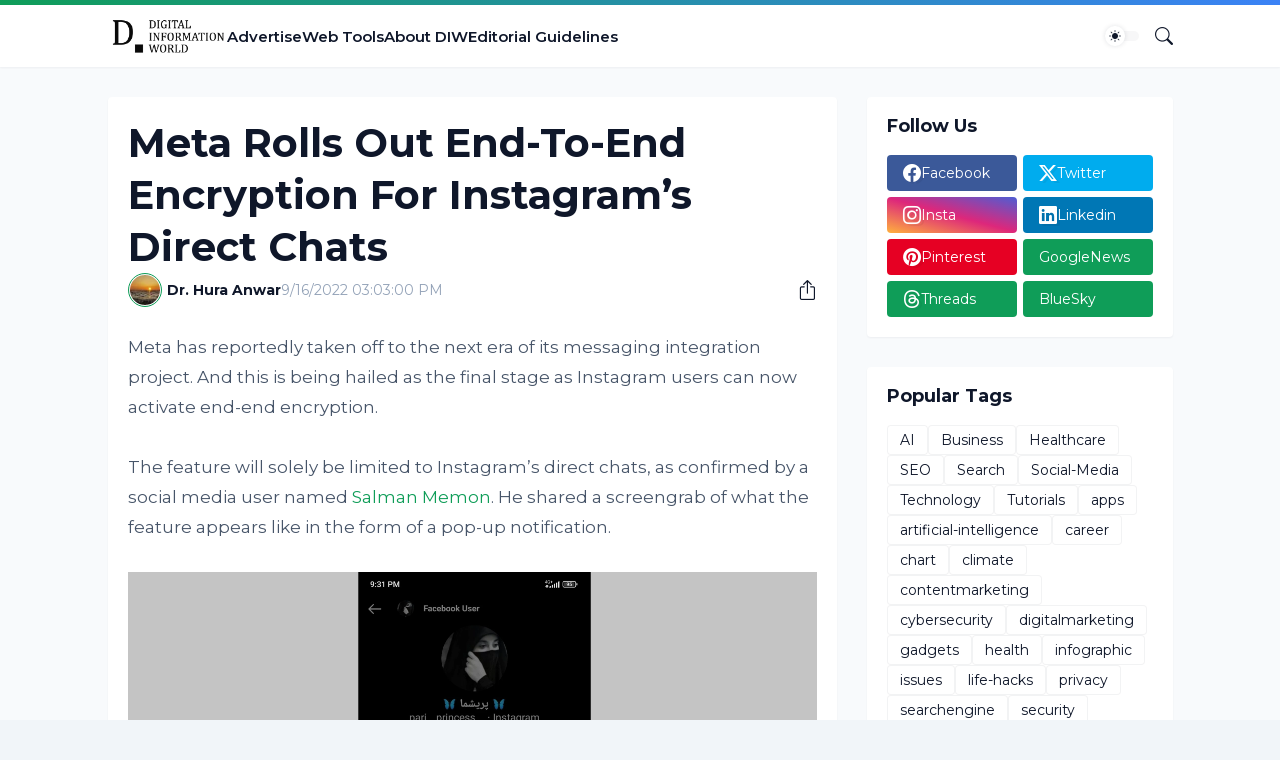

--- FILE ---
content_type: text/html; charset=utf-8
request_url: https://www.google.com/recaptcha/api2/aframe
body_size: 265
content:
<!DOCTYPE HTML><html><head><meta http-equiv="content-type" content="text/html; charset=UTF-8"></head><body><script nonce="5uPBdN1RjisrUVl2wamlQQ">/** Anti-fraud and anti-abuse applications only. See google.com/recaptcha */ try{var clients={'sodar':'https://pagead2.googlesyndication.com/pagead/sodar?'};window.addEventListener("message",function(a){try{if(a.source===window.parent){var b=JSON.parse(a.data);var c=clients[b['id']];if(c){var d=document.createElement('img');d.src=c+b['params']+'&rc='+(localStorage.getItem("rc::a")?sessionStorage.getItem("rc::b"):"");window.document.body.appendChild(d);sessionStorage.setItem("rc::e",parseInt(sessionStorage.getItem("rc::e")||0)+1);localStorage.setItem("rc::h",'1768812404333');}}}catch(b){}});window.parent.postMessage("_grecaptcha_ready", "*");}catch(b){}</script></body></html>